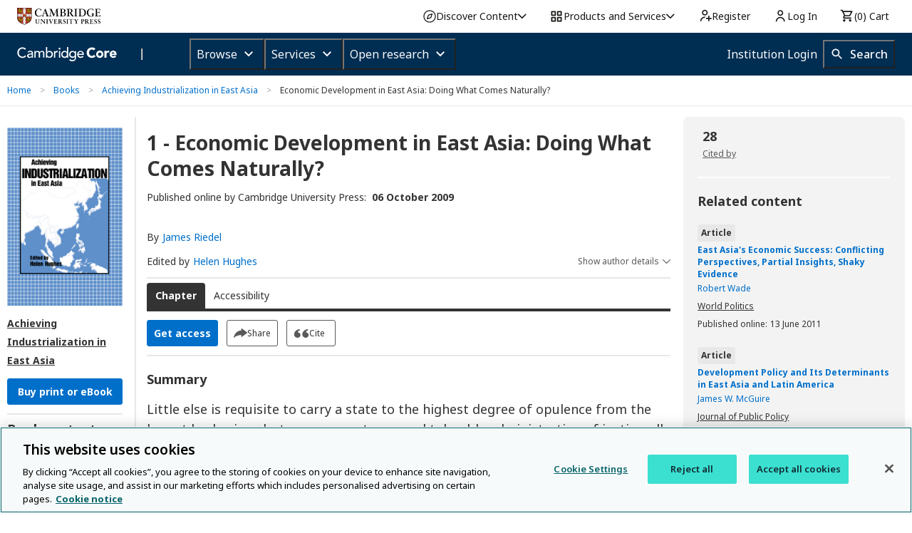

--- FILE ---
content_type: image/svg+xml
request_url: https://www.cambridge.org/core/page-component/img/close-icon.194b28a.svg
body_size: 20
content:
<?xml version="1.0" encoding="UTF-8"?>
<svg width="19px" height="19px" viewBox="0 0 19 19" version="1.1" xmlns="http://www.w3.org/2000/svg" xmlns:xlink="http://www.w3.org/1999/xlink">
    <title>C463FD83-D33A-4C98-8D4A-06A081DCC473</title>
    <g id="Stylesheet" stroke="none" stroke-width="1" fill="none" fill-rule="evenodd">
        <g transform="translate(-1038.000000, -804.000000)" fill-rule="nonzero" id="BUTTONS" stroke="#006FCA">
            <g transform="translate(100.000000, 597.000000)">
                <g id="close-x" transform="translate(939.000000, 208.000000)">
                    <circle id="Oval" cx="8.5" cy="8.5" r="8.5"></circle>
                    <rect id="Rectangle-5" fill="#006FCA" transform="translate(8.750000, 8.772971) rotate(-45.000000) translate(-8.750000, -8.772971) " x="8.5" y="3.27297077" width="1" height="11" rx="0.5"></rect>
                    <rect id="Rectangle-5" fill="#006FCA" transform="translate(8.750000, 8.772971) rotate(-135.000000) translate(-8.750000, -8.772971) " x="8.5" y="3.27297077" width="1" height="11" rx="0.5"></rect>
                </g>
            </g>
        </g>
    </g>
</svg>